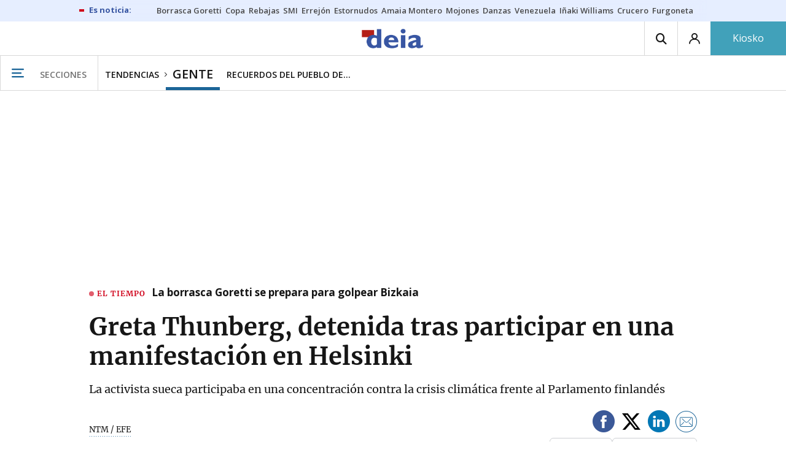

--- FILE ---
content_type: text/css
request_url: https://www.deia.eus/statics/css/bcube_deia_v2b.css
body_size: 1125
content:
/* Contenido subido por GN */

.moduloVivir h2,
.moduloVivir .grp__header__title {
	font-family: 'Playfair Display', sans-serif;
  color: #1B6598;
  font-weight: 600;
  letter-spacing: 0.075rem;
}

/* Estilos para el modulo de la dipu */
.servicios-dipu{margin: 1rem 0 2rem 0.625rem;}
.servicios-dipu a{text-decoration: none;color: #1b6598;}
.servicios-dipu img{width: 180px;}
.dipu-bt{border-top: 1px solid #cacaca}
.dipu-bb{border-bottom: 1px solid #cacaca}

/* estilos para ajustar el logo del modulo patrocinado en las secciones*/
.has-sponsor .grp__header__sponsorship .grp__header__img-container img {max-height: 50px;}

/* Estilos footer */
.footer-down__menu {font-size: 11px;}
.footer-down__item {padding: 0.5rem 0.64rem;}

/****************************** Media queries *******************************/ 
@media(max-width: 768px) {
  /* estilos para ajustar el logo del modulo patrocinado */
  .has-sponsor .grp__header__sponsorship {grid-column: 1/3;width: 52%;}
  .has-sponsor .grp__header__title{width: 45%;}
  .has-sponsor .grp__header__sponsorship .grp__header__img-container img {max-width: 100%; max-height: 50px;padding-right: 10px;}

  .footer-down__menu {flex-wrap: wrap;}

}

@media (min-width: 768px){
  .footer-down .wrapper p {
    flex-basis: 35%;
  }
}



--- FILE ---
content_type: application/javascript
request_url: https://www.deia.eus/statics/js/bcube_deia_v1.js
body_size: 9545
content:
// Cambio de estilos del modulo Vivir
const text = 'Vivir';

for (var node of document.getElementsByClassName('grp__header__title')) {
    if (node.textContent.includes(text)) {
        parentElement = node.closest('div');
        parentElement.className += " moduloVivir"; 
    }
}


// Insertamos el modulo de la dipu si la pagina es del tipo Portada hiperlocalismo

if (dataLayerEvents.content.type.cms == "portada hiperlocalismo"){
    // Arreglo H3 solapado y dpdowns abiertos
    const headers = document.getElementsByClassName('grp__header__title');
    
    for (let node of headers) {
        node.style.maxWidth = '100%';
        node.style.overflow = 'hidden'; // Evita desbordamiento
    }
    
    // Seleccionamos el nav y los dropdowns
    const nav = document.querySelector('.grp__header__nav');
    const dropdowns = document.querySelectorAll('.dropdown-menu');
    const dropdownTriggers = document.querySelectorAll('[data-dropdown-trigger]');

    if (window.innerWidth > 768) { // Para pantallas grandes (escritorio)
        if (nav) nav.style.display = 'none'; // Oculta la navegación
        dropdowns.forEach(menu => menu.classList.remove('open')); // Cierra dropdowns
    } else { // Para móviles
        if (nav) nav.style.display = 'block'; // Muestra la navegación en móvil

        // Habilitamos el dropdown para móviles
        dropdownTriggers.forEach(trigger => {
            trigger.addEventListener('click', function () {
                const dropdownMenu = this.closest('div').querySelector('.dropdown-menu');
                if (dropdownMenu) {
                    dropdownMenu.classList.toggle('open'); // Alterna entre abierto y cerrado
                }
            });
        });
    }
    
    
    let abreContenedor = "<div class='servicios-dipu'>\n";
    let parrafoEntradilla = "<h3 class='drugstore-widget__header--text'>SERVICIOS FORALES</h3>\n"
    let cierreContenedor = "</div>\n";
    let logoDipu = "<p><a href='https://web.bizkaia.eus/es/inicio' rel='nofollow' target='_blank'><img src='https://www.deia.eus/statics/imgs/logodiputacion.jpg'></a></p>\n"  
    let enlace1 = "<p class='dipu-bt dipu-bb'><b>DFB</b><br><a href='https://www.bizkaia.eus' rel='nofollow' target='_blank'>www.bizkaia.eus</a></p>\n"
    let enlace2 = "<p class='dipu-bb'><b>SEDE ELECTRONICA</b><br><a href='https://www.ebizkaia.eus' rel='nofollow' target='_blank'>www.ebizkaia.eus</a></p>\n"
    let enlace3 = "<p class='dipu-bb'><b>AUTOBUSES</b><br><a href='https://www.bizkaia.eus/bizkaibus' rel='nofollow' target='_blank'>www.bizkaia.eus/bizkaibus</a></p>\n"
    let enlace4 = "<p class='dipu-bb'><b>ESTADO DE CARRETERAS</b><br><a href='https://www.bizkaia.eus/bizkaimove' rel='nofollow' target='_blank'>www.bizkaia.eus/bizkaimove</a></p>\n"
    let enlace5 = "<p class='dipu-bb'><b>AGENDA CULTURAL</b><br><a href='https://web.bizkaia.eus/agenda' rel='nofollow' target='_blank'>www.bizkaia.eus/bizkaimove</a></p>\n"
    let enlace6 = "<p class='dipu-bb'><b>ACCIÓN SOCIAL</b><br><a href='https://web.bizkaia.eus/es/temas#879479-1000114' rel='nofollow' target='_blank'>Temas sobre Servicios sociales</a></p>\n"
    let enlace7 = "<p class='dipu-bb'><b>TURISMO</b><br><a href='https://www.visitbiscay.eus' rel='nofollow' target='_blank'>www.visitbiscay.eus</a></p>\n"
    let enlace8 = "<p class='dipu-bb'><b>DEPORTE</b><br><a href='https://www.bizkaia.eus/kirolak' rel='nofollow' target='_blank'>www.bizkaia.eus/kirolak</a></p>\n"  
    let dipu_content = abreContenedor + parrafoEntradilla + logoDipu + enlace1 + enlace2 + enlace3 + enlace4 + enlace5 + enlace6 + enlace7 + enlace8 + cierreContenedor;
    
    const container = document.getElementsByClassName('col-4');


    // ✅ Añadimos el HTML al 'div' lateral
    if  (container != null){
        const container_first_ad = document.querySelector('.col-4>[data-ad-position-baldomero="300dcha-7"]');
        // const container_farmacias = document.getElementsByClassName('drugstore-widget');
        // const container_second_ad = document.querySelector('.col-4>[data-ad-position-baldomero="300dchab-3"]');

        // Añadimos el HTML debajo del primer anuncio
        if(container_first_ad != null){  
            container_first_ad.insertAdjacentHTML('afterend',dipu_content);
        }
    }
}


// Add HL modules
if (dataLayerEvents.content.type.cms == "portada hiperlocalismo"){
    if (dataLayerEvents.content.local.city){
        let municipio = dataLayerEvents.content.local.city;
        let comarca = dataLayerEvents.content.local.region;
        let dominio = document.domain;
        // const container = document.querySelectorAll('.col-8>.list--ham');
        const containerLateral = document.getElementsByClassName('col-4');

        const folderDat = 'https://' + dominio + '/noticias-hoy/hiperlocalismo/';
        let moduloCasas = folderDat + 'datsModuloCasas/' + 'module_casas.html';
        let moduloDatosInteres = folderDat + 'datsInteres/' + 'datsInteres.html';


        // Para test
        // const folderDat = 'https://' + 'www.noticiasdegipuzkoa.eus' + '/noticias-hoy/hiperlocalismo/eventos/html/';
        // let eventosMun = folderDat + 'test' + '.html';
        // let eventosCom = folderDat + 'bidasoa-txingudi' + '.html';
        // let moduloCasas = 'https://' + 'www.noticiasdegipuzkoa.eus' + '/statics/hiperlocalismo/moduloCasas/module_casas.html';
        // Fin test
  
        (function() {
            // Cargamos font-awesome
            const linkAwesome = document.createElement('link');
            linkAwesome.href = 'https://cdnjs.cloudflare.com/ajax/libs/font-awesome/5.15.4/css/all.min.css';
            linkAwesome.integrity = 'sha512-1ycn6IcaQQ40/MKBW2W4Rhis/DbILU74C1vSrLJxCq57o941Ym01SwNsOMqvEBFlcgUa6xLiPY/NS5R+E6ztJQ==';
            linkAwesome.crossOrigin = 'anonymous';
            linkAwesome.rel = 'stylesheet';
            linkAwesome.referrerpolicy ='no-referrer';
            document.head.appendChild(linkAwesome);
            // Cargamos css de Hiperlocalismo
            const linkHL = document.createElement('link');
            linkHL.href = 'https://www.noticiasdegipuzkoa.eus/statics/css/infoHiperlocalismo.css';
            linkHL.rel = 'stylesheet';
            document.head.appendChild(linkHL);
            // Load the script
            const loadJquery = document.createElement("script");
            loadJquery.src = 'https://ajax.googleapis.com/ajax/libs/jquery/3.6.0/jquery.min.js';
            loadJquery.type = 'text/javascript';
            loadJquery.addEventListener('load', () => {
                console.log(`jQuery ${$.fn.jquery} has been loaded successfully!`);
                // declaramos las funciones que vamos a utilizar
                function addDatosInteres (urlPag) {
                    $.ajax({
                        url: urlPag,
                        cache: false,
                        success: function(data, textStatus, jqXHR) {
                            $('#datosdeinteres').hide();
                            $('#datosdeinteres').html(data);
                            $('#datosdeinteres').show();
                        }
                    });   
                    console.log("2 parte modulo eventos & datos de interes OK")
                };
    
                function addCasas (urlPag) {
                    $.ajax({
                        url: urlPag,
                        cache: false,
                        success: function(data, textStatus, jqXHR) {
                            $('#boxModuloCasas').hide();
                            $('#boxModuloCasas').html(data);
                            $('#boxModuloCasas').show();
                        }
                    });  
                    console.log("Modulo casas OK") 
                };

                // ✅ Añadimos el HTML al 'div' lateral
                if  (containerLateral != null){
                    const container_first_ad = document.querySelector('.col-4>[data-ad-position-baldomero="300dcha-7"]');
                    let abreContenedor = "<div id='boxModuloCasas'>\n";
                    let abreContenedorDatosInteres = "<div class='cajasHL' id='datosdeinteres'>\n";
                    let cierreContenedor = "</div>\n";
                    let contentCasas = abreContenedor + cierreContenedor;
                    let contentDatosInteres = abreContenedorDatosInteres + cierreContenedor;

                    // const container_farmacias = document.getElementsByClassName('drugstore-widget');
                    // const container_second_ad = document.querySelector('.col-4>[data-ad-position-baldomero="300dchab-3"]');

                    // Añadimos el HTML debajo del primer anuncio
                    if(container_first_ad != null){  
                        container_first_ad.insertAdjacentHTML('afterend',contentCasas);
                        container_first_ad.insertAdjacentHTML('afterend',contentDatosInteres);
                    }
                }


            


                console.log("Versión sin eventos - variables mun: " + municipio + " | com: " + comarca);
                // Cargamos los modulos
                addCasas(moduloCasas);
                addDatosInteres(moduloDatosInteres);
                // Ocultamos el modulo de farmacias
                let moduloFarmacias = document.querySelector('aside.drugstore-widget');
                moduloFarmacias.style.display = 'none';                
            });
            document.head.appendChild(loadJquery);
        })();
    }


}







